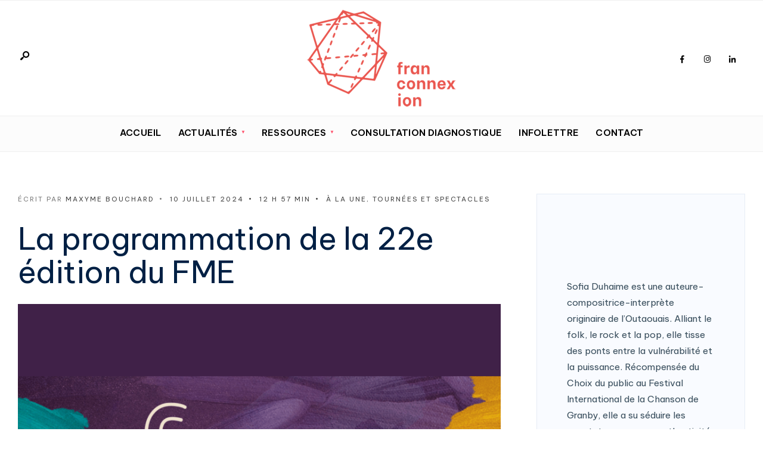

--- FILE ---
content_type: text/html; charset=UTF-8
request_url: https://franconnexion.info/la-programmation-de-la-22e-edition-du-fme/
body_size: 17375
content:
<!DOCTYPE html>
<html lang="fr-CA">
<head>
	<!-- Google Tag Manager -->
<script>(function(w,d,s,l,i){w[l]=w[l]||[];w[l].push({'gtm.start':
new Date().getTime(),event:'gtm.js'});var f=d.getElementsByTagName(s)[0],
j=d.createElement(s),dl=l!='dataLayer'?'&l='+l:'';j.async=true;j.src=
'https://www.googletagmanager.com/gtm.js?id='+i+dl;f.parentNode.insertBefore(j,f);
})(window,document,'script','dataLayer','GTM-T2FRK5B');</script>
<!-- End Google Tag Manager -->
	<meta charset="UTF-8">
<!-- Set the viewport width to device width for mobile -->
<meta name="viewport" content="width=device-width, initial-scale=1, maximum-scale=1" />
<meta name='robots' content='index, follow, max-image-preview:large, max-snippet:-1, max-video-preview:-1' />
	<style>img:is([sizes="auto" i], [sizes^="auto," i]) { contain-intrinsic-size: 3000px 1500px }</style>
	
	<!-- This site is optimized with the Yoast SEO plugin v21.9.1 - https://yoast.com/wordpress/plugins/seo/ -->
	<title>La programmation de la 22e édition du FME | franconnexion</title>
	<meta name="description" content="Le Festival de musique émergente (FME) vient de dévoiler sa programmation pour sa 22e édition qui aura lieu du 29 août au 1er septembre." />
	<link rel="canonical" href="https://franconnexion.info/la-programmation-de-la-22e-edition-du-fme/" />
	<meta property="og:locale" content="fr_CA" />
	<meta property="og:type" content="article" />
	<meta property="og:title" content="La programmation de la 22e édition du FME | franconnexion" />
	<meta property="og:description" content="Le Festival de musique émergente (FME) vient de dévoiler sa programmation pour sa 22e édition qui aura lieu du 29 août au 1er septembre." />
	<meta property="og:url" content="https://franconnexion.info/la-programmation-de-la-22e-edition-du-fme/" />
	<meta property="og:site_name" content="franconnexion.info" />
	<meta property="article:publisher" content="https://facebook.com/franconnexion.info" />
	<meta property="article:published_time" content="2024-07-10T16:57:50+00:00" />
	<meta property="article:modified_time" content="2024-07-10T13:58:41+00:00" />
	<meta property="og:image" content="https://franconnexion.info/wp-content/uploads/2024/07/Image-mise-en-avant-darticle-4-1024x717.png" />
	<meta property="og:image:width" content="1024" />
	<meta property="og:image:height" content="717" />
	<meta property="og:image:type" content="image/png" />
	<meta name="author" content="Maxyme Bouchard" />
	<meta name="twitter:card" content="summary_large_image" />
	<meta name="twitter:label1" content="Écrit par" />
	<meta name="twitter:data1" content="Maxyme Bouchard" />
	<meta name="twitter:label2" content="Estimation du temps de lecture" />
	<meta name="twitter:data2" content="1 minute" />
	<script type="application/ld+json" class="yoast-schema-graph">{"@context":"https://schema.org","@graph":[{"@type":"Article","@id":"https://franconnexion.info/la-programmation-de-la-22e-edition-du-fme/#article","isPartOf":{"@id":"https://franconnexion.info/la-programmation-de-la-22e-edition-du-fme/"},"author":{"name":"Maxyme Bouchard","@id":"https://franconnexion.info/#/schema/person/97d2ac63761989e3b42eeef75f17adc6"},"headline":"La programmation de la 22e édition du FME","datePublished":"2024-07-10T16:57:50+00:00","dateModified":"2024-07-10T13:58:41+00:00","mainEntityOfPage":{"@id":"https://franconnexion.info/la-programmation-de-la-22e-edition-du-fme/"},"wordCount":188,"commentCount":0,"publisher":{"@id":"https://franconnexion.info/#organization"},"image":{"@id":"https://franconnexion.info/la-programmation-de-la-22e-edition-du-fme/#primaryimage"},"thumbnailUrl":"https://franconnexion.info/wp-content/uploads/2024/07/Image-mise-en-avant-darticle-4.png","articleSection":["À la une","Tournées et spectacles"],"inLanguage":"fr-CA","potentialAction":[{"@type":"CommentAction","name":"Comment","target":["https://franconnexion.info/la-programmation-de-la-22e-edition-du-fme/#respond"]}]},{"@type":"WebPage","@id":"https://franconnexion.info/la-programmation-de-la-22e-edition-du-fme/","url":"https://franconnexion.info/la-programmation-de-la-22e-edition-du-fme/","name":"La programmation de la 22e édition du FME | franconnexion","isPartOf":{"@id":"https://franconnexion.info/#website"},"primaryImageOfPage":{"@id":"https://franconnexion.info/la-programmation-de-la-22e-edition-du-fme/#primaryimage"},"image":{"@id":"https://franconnexion.info/la-programmation-de-la-22e-edition-du-fme/#primaryimage"},"thumbnailUrl":"https://franconnexion.info/wp-content/uploads/2024/07/Image-mise-en-avant-darticle-4.png","datePublished":"2024-07-10T16:57:50+00:00","dateModified":"2024-07-10T13:58:41+00:00","description":"Le Festival de musique émergente (FME) vient de dévoiler sa programmation pour sa 22e édition qui aura lieu du 29 août au 1er septembre.","breadcrumb":{"@id":"https://franconnexion.info/la-programmation-de-la-22e-edition-du-fme/#breadcrumb"},"inLanguage":"fr-CA","potentialAction":[{"@type":"ReadAction","target":["https://franconnexion.info/la-programmation-de-la-22e-edition-du-fme/"]}]},{"@type":"ImageObject","inLanguage":"fr-CA","@id":"https://franconnexion.info/la-programmation-de-la-22e-edition-du-fme/#primaryimage","url":"https://franconnexion.info/wp-content/uploads/2024/07/Image-mise-en-avant-darticle-4.png","contentUrl":"https://franconnexion.info/wp-content/uploads/2024/07/Image-mise-en-avant-darticle-4.png","width":2000,"height":1400},{"@type":"BreadcrumbList","@id":"https://franconnexion.info/la-programmation-de-la-22e-edition-du-fme/#breadcrumb","itemListElement":[{"@type":"ListItem","position":1,"name":"Accueil","item":"https://franconnexion.info/"},{"@type":"ListItem","position":2,"name":"Thématiques","item":"https://franconnexion.info/thematiques/"},{"@type":"ListItem","position":3,"name":"La programmation de la 22e édition du FME"}]},{"@type":"WebSite","@id":"https://franconnexion.info/#website","url":"https://franconnexion.info/","name":"franconnexion.info","description":"Actualités et ressources pour l&#039;industrie musicale francophone au canada","publisher":{"@id":"https://franconnexion.info/#organization"},"potentialAction":[{"@type":"SearchAction","target":{"@type":"EntryPoint","urlTemplate":"https://franconnexion.info/?s={search_term_string}"},"query-input":"required name=search_term_string"}],"inLanguage":"fr-CA"},{"@type":"Organization","@id":"https://franconnexion.info/#organization","name":"Franconnexion.info","url":"https://franconnexion.info/","logo":{"@type":"ImageObject","inLanguage":"fr-CA","@id":"https://franconnexion.info/#/schema/logo/image/","url":"https://franconnexion.info/wp-content/uploads/2023/06/logo-franconnexion.info_.png","contentUrl":"https://franconnexion.info/wp-content/uploads/2023/06/logo-franconnexion.info_.png","width":1130,"height":650,"caption":"Franconnexion.info"},"image":{"@id":"https://franconnexion.info/#/schema/logo/image/"},"sameAs":["https://facebook.com/franconnexion.info"]},{"@type":"Person","@id":"https://franconnexion.info/#/schema/person/97d2ac63761989e3b42eeef75f17adc6","name":"Maxyme Bouchard","image":{"@type":"ImageObject","inLanguage":"fr-CA","@id":"https://franconnexion.info/#/schema/person/image/","url":"https://secure.gravatar.com/avatar/7819e8d479a68e6ac69012e1f8b54216?s=96&d=mm&r=g","contentUrl":"https://secure.gravatar.com/avatar/7819e8d479a68e6ac69012e1f8b54216?s=96&d=mm&r=g","caption":"Maxyme Bouchard"},"url":"https://franconnexion.info/author/contenufranconnexion-info/"}]}</script>
	<!-- / Yoast SEO plugin. -->


<link rel='dns-prefetch' href='//fonts.googleapis.com' />
<link rel='preconnect' href='https://fonts.gstatic.com' crossorigin />
<link rel="alternate" type="application/rss+xml" title="franconnexion.info &raquo; Flux" href="https://franconnexion.info/feed/" />
<link rel="alternate" type="application/rss+xml" title="franconnexion.info &raquo; Flux des commentaires" href="https://franconnexion.info/comments/feed/" />
<link rel="alternate" type="application/rss+xml" title="franconnexion.info &raquo; La programmation de la 22e édition du FME Flux des commentaires" href="https://franconnexion.info/la-programmation-de-la-22e-edition-du-fme/feed/" />
<script type="text/javascript">
/* <![CDATA[ */
window._wpemojiSettings = {"baseUrl":"https:\/\/s.w.org\/images\/core\/emoji\/15.0.3\/72x72\/","ext":".png","svgUrl":"https:\/\/s.w.org\/images\/core\/emoji\/15.0.3\/svg\/","svgExt":".svg","source":{"concatemoji":"https:\/\/franconnexion.info\/wp-includes\/js\/wp-emoji-release.min.js?ver=6.7.4"}};
/*! This file is auto-generated */
!function(i,n){var o,s,e;function c(e){try{var t={supportTests:e,timestamp:(new Date).valueOf()};sessionStorage.setItem(o,JSON.stringify(t))}catch(e){}}function p(e,t,n){e.clearRect(0,0,e.canvas.width,e.canvas.height),e.fillText(t,0,0);var t=new Uint32Array(e.getImageData(0,0,e.canvas.width,e.canvas.height).data),r=(e.clearRect(0,0,e.canvas.width,e.canvas.height),e.fillText(n,0,0),new Uint32Array(e.getImageData(0,0,e.canvas.width,e.canvas.height).data));return t.every(function(e,t){return e===r[t]})}function u(e,t,n){switch(t){case"flag":return n(e,"\ud83c\udff3\ufe0f\u200d\u26a7\ufe0f","\ud83c\udff3\ufe0f\u200b\u26a7\ufe0f")?!1:!n(e,"\ud83c\uddfa\ud83c\uddf3","\ud83c\uddfa\u200b\ud83c\uddf3")&&!n(e,"\ud83c\udff4\udb40\udc67\udb40\udc62\udb40\udc65\udb40\udc6e\udb40\udc67\udb40\udc7f","\ud83c\udff4\u200b\udb40\udc67\u200b\udb40\udc62\u200b\udb40\udc65\u200b\udb40\udc6e\u200b\udb40\udc67\u200b\udb40\udc7f");case"emoji":return!n(e,"\ud83d\udc26\u200d\u2b1b","\ud83d\udc26\u200b\u2b1b")}return!1}function f(e,t,n){var r="undefined"!=typeof WorkerGlobalScope&&self instanceof WorkerGlobalScope?new OffscreenCanvas(300,150):i.createElement("canvas"),a=r.getContext("2d",{willReadFrequently:!0}),o=(a.textBaseline="top",a.font="600 32px Arial",{});return e.forEach(function(e){o[e]=t(a,e,n)}),o}function t(e){var t=i.createElement("script");t.src=e,t.defer=!0,i.head.appendChild(t)}"undefined"!=typeof Promise&&(o="wpEmojiSettingsSupports",s=["flag","emoji"],n.supports={everything:!0,everythingExceptFlag:!0},e=new Promise(function(e){i.addEventListener("DOMContentLoaded",e,{once:!0})}),new Promise(function(t){var n=function(){try{var e=JSON.parse(sessionStorage.getItem(o));if("object"==typeof e&&"number"==typeof e.timestamp&&(new Date).valueOf()<e.timestamp+604800&&"object"==typeof e.supportTests)return e.supportTests}catch(e){}return null}();if(!n){if("undefined"!=typeof Worker&&"undefined"!=typeof OffscreenCanvas&&"undefined"!=typeof URL&&URL.createObjectURL&&"undefined"!=typeof Blob)try{var e="postMessage("+f.toString()+"("+[JSON.stringify(s),u.toString(),p.toString()].join(",")+"));",r=new Blob([e],{type:"text/javascript"}),a=new Worker(URL.createObjectURL(r),{name:"wpTestEmojiSupports"});return void(a.onmessage=function(e){c(n=e.data),a.terminate(),t(n)})}catch(e){}c(n=f(s,u,p))}t(n)}).then(function(e){for(var t in e)n.supports[t]=e[t],n.supports.everything=n.supports.everything&&n.supports[t],"flag"!==t&&(n.supports.everythingExceptFlag=n.supports.everythingExceptFlag&&n.supports[t]);n.supports.everythingExceptFlag=n.supports.everythingExceptFlag&&!n.supports.flag,n.DOMReady=!1,n.readyCallback=function(){n.DOMReady=!0}}).then(function(){return e}).then(function(){var e;n.supports.everything||(n.readyCallback(),(e=n.source||{}).concatemoji?t(e.concatemoji):e.wpemoji&&e.twemoji&&(t(e.twemoji),t(e.wpemoji)))}))}((window,document),window._wpemojiSettings);
/* ]]> */
</script>
<style id='cf-frontend-style-inline-css' type='text/css'>
@font-face {
	font-family: 'Brandon Bold';
	font-weight: 400;
	font-display: auto;
	src: url('http://localhost:8888/wp-content/uploads/2019/10/Brandon_bld.otf') format('OpenType');
}
@font-face {
	font-family: 'Brandon Bold';
	font-weight: 400;
	font-display: auto;
	src: url('http://localhost:8888/wp-content/uploads/2019/10/Brandon_bld.otf') format('OpenType');
}
@font-face {
	font-family: 'BeVietnam Regular';
	font-weight: 400;
	font-display: auto;
	src: url('https://franconnexion.info/wp-content/uploads/2020/08/BeVietnam-Regular.ttf') format('truetype');
}
@font-face {
	font-family: 'BeVietnam Regular';
	font-weight: 400;
	font-display: auto;
	src: url('https://franconnexion.info/wp-content/uploads/2020/08/BeVietnam-Regular.ttf') format('truetype');
}
@font-face {
	font-family: 'BeVietnam Bold';
	font-weight: 400;
	font-display: auto;
	src: url('https://franconnexion.info/wp-content/uploads/2020/08/BeVietnam-Bold.ttf') format('truetype');
}
@font-face {
	font-family: 'BeVietnam Bold';
	font-weight: 400;
	font-display: auto;
	src: url('https://franconnexion.info/wp-content/uploads/2020/08/BeVietnam-Bold.ttf') format('truetype');
}
</style>
<style id='wp-emoji-styles-inline-css' type='text/css'>

	img.wp-smiley, img.emoji {
		display: inline !important;
		border: none !important;
		box-shadow: none !important;
		height: 1em !important;
		width: 1em !important;
		margin: 0 0.07em !important;
		vertical-align: -0.1em !important;
		background: none !important;
		padding: 0 !important;
	}
</style>
<link rel='stylesheet' id='wp-block-library-css' href='https://franconnexion.info/wp-includes/css/dist/block-library/style.min.css?ver=6.7.4' type='text/css' media='all' />
<style id='wp-block-library-theme-inline-css' type='text/css'>
.wp-block-audio :where(figcaption){color:#555;font-size:13px;text-align:center}.is-dark-theme .wp-block-audio :where(figcaption){color:#ffffffa6}.wp-block-audio{margin:0 0 1em}.wp-block-code{border:1px solid #ccc;border-radius:4px;font-family:Menlo,Consolas,monaco,monospace;padding:.8em 1em}.wp-block-embed :where(figcaption){color:#555;font-size:13px;text-align:center}.is-dark-theme .wp-block-embed :where(figcaption){color:#ffffffa6}.wp-block-embed{margin:0 0 1em}.blocks-gallery-caption{color:#555;font-size:13px;text-align:center}.is-dark-theme .blocks-gallery-caption{color:#ffffffa6}:root :where(.wp-block-image figcaption){color:#555;font-size:13px;text-align:center}.is-dark-theme :root :where(.wp-block-image figcaption){color:#ffffffa6}.wp-block-image{margin:0 0 1em}.wp-block-pullquote{border-bottom:4px solid;border-top:4px solid;color:currentColor;margin-bottom:1.75em}.wp-block-pullquote cite,.wp-block-pullquote footer,.wp-block-pullquote__citation{color:currentColor;font-size:.8125em;font-style:normal;text-transform:uppercase}.wp-block-quote{border-left:.25em solid;margin:0 0 1.75em;padding-left:1em}.wp-block-quote cite,.wp-block-quote footer{color:currentColor;font-size:.8125em;font-style:normal;position:relative}.wp-block-quote:where(.has-text-align-right){border-left:none;border-right:.25em solid;padding-left:0;padding-right:1em}.wp-block-quote:where(.has-text-align-center){border:none;padding-left:0}.wp-block-quote.is-large,.wp-block-quote.is-style-large,.wp-block-quote:where(.is-style-plain){border:none}.wp-block-search .wp-block-search__label{font-weight:700}.wp-block-search__button{border:1px solid #ccc;padding:.375em .625em}:where(.wp-block-group.has-background){padding:1.25em 2.375em}.wp-block-separator.has-css-opacity{opacity:.4}.wp-block-separator{border:none;border-bottom:2px solid;margin-left:auto;margin-right:auto}.wp-block-separator.has-alpha-channel-opacity{opacity:1}.wp-block-separator:not(.is-style-wide):not(.is-style-dots){width:100px}.wp-block-separator.has-background:not(.is-style-dots){border-bottom:none;height:1px}.wp-block-separator.has-background:not(.is-style-wide):not(.is-style-dots){height:2px}.wp-block-table{margin:0 0 1em}.wp-block-table td,.wp-block-table th{word-break:normal}.wp-block-table :where(figcaption){color:#555;font-size:13px;text-align:center}.is-dark-theme .wp-block-table :where(figcaption){color:#ffffffa6}.wp-block-video :where(figcaption){color:#555;font-size:13px;text-align:center}.is-dark-theme .wp-block-video :where(figcaption){color:#ffffffa6}.wp-block-video{margin:0 0 1em}:root :where(.wp-block-template-part.has-background){margin-bottom:0;margin-top:0;padding:1.25em 2.375em}
</style>
<style id='classic-theme-styles-inline-css' type='text/css'>
/*! This file is auto-generated */
.wp-block-button__link{color:#fff;background-color:#32373c;border-radius:9999px;box-shadow:none;text-decoration:none;padding:calc(.667em + 2px) calc(1.333em + 2px);font-size:1.125em}.wp-block-file__button{background:#32373c;color:#fff;text-decoration:none}
</style>
<style id='global-styles-inline-css' type='text/css'>
:root{--wp--preset--aspect-ratio--square: 1;--wp--preset--aspect-ratio--4-3: 4/3;--wp--preset--aspect-ratio--3-4: 3/4;--wp--preset--aspect-ratio--3-2: 3/2;--wp--preset--aspect-ratio--2-3: 2/3;--wp--preset--aspect-ratio--16-9: 16/9;--wp--preset--aspect-ratio--9-16: 9/16;--wp--preset--color--black: #000000;--wp--preset--color--cyan-bluish-gray: #abb8c3;--wp--preset--color--white: #ffffff;--wp--preset--color--pale-pink: #f78da7;--wp--preset--color--vivid-red: #cf2e2e;--wp--preset--color--luminous-vivid-orange: #ff6900;--wp--preset--color--luminous-vivid-amber: #fcb900;--wp--preset--color--light-green-cyan: #7bdcb5;--wp--preset--color--vivid-green-cyan: #00d084;--wp--preset--color--pale-cyan-blue: #8ed1fc;--wp--preset--color--vivid-cyan-blue: #0693e3;--wp--preset--color--vivid-purple: #9b51e0;--wp--preset--gradient--vivid-cyan-blue-to-vivid-purple: linear-gradient(135deg,rgba(6,147,227,1) 0%,rgb(155,81,224) 100%);--wp--preset--gradient--light-green-cyan-to-vivid-green-cyan: linear-gradient(135deg,rgb(122,220,180) 0%,rgb(0,208,130) 100%);--wp--preset--gradient--luminous-vivid-amber-to-luminous-vivid-orange: linear-gradient(135deg,rgba(252,185,0,1) 0%,rgba(255,105,0,1) 100%);--wp--preset--gradient--luminous-vivid-orange-to-vivid-red: linear-gradient(135deg,rgba(255,105,0,1) 0%,rgb(207,46,46) 100%);--wp--preset--gradient--very-light-gray-to-cyan-bluish-gray: linear-gradient(135deg,rgb(238,238,238) 0%,rgb(169,184,195) 100%);--wp--preset--gradient--cool-to-warm-spectrum: linear-gradient(135deg,rgb(74,234,220) 0%,rgb(151,120,209) 20%,rgb(207,42,186) 40%,rgb(238,44,130) 60%,rgb(251,105,98) 80%,rgb(254,248,76) 100%);--wp--preset--gradient--blush-light-purple: linear-gradient(135deg,rgb(255,206,236) 0%,rgb(152,150,240) 100%);--wp--preset--gradient--blush-bordeaux: linear-gradient(135deg,rgb(254,205,165) 0%,rgb(254,45,45) 50%,rgb(107,0,62) 100%);--wp--preset--gradient--luminous-dusk: linear-gradient(135deg,rgb(255,203,112) 0%,rgb(199,81,192) 50%,rgb(65,88,208) 100%);--wp--preset--gradient--pale-ocean: linear-gradient(135deg,rgb(255,245,203) 0%,rgb(182,227,212) 50%,rgb(51,167,181) 100%);--wp--preset--gradient--electric-grass: linear-gradient(135deg,rgb(202,248,128) 0%,rgb(113,206,126) 100%);--wp--preset--gradient--midnight: linear-gradient(135deg,rgb(2,3,129) 0%,rgb(40,116,252) 100%);--wp--preset--font-size--small: 13px;--wp--preset--font-size--medium: 20px;--wp--preset--font-size--large: 36px;--wp--preset--font-size--x-large: 42px;--wp--preset--spacing--20: 0.44rem;--wp--preset--spacing--30: 0.67rem;--wp--preset--spacing--40: 1rem;--wp--preset--spacing--50: 1.5rem;--wp--preset--spacing--60: 2.25rem;--wp--preset--spacing--70: 3.38rem;--wp--preset--spacing--80: 5.06rem;--wp--preset--shadow--natural: 6px 6px 9px rgba(0, 0, 0, 0.2);--wp--preset--shadow--deep: 12px 12px 50px rgba(0, 0, 0, 0.4);--wp--preset--shadow--sharp: 6px 6px 0px rgba(0, 0, 0, 0.2);--wp--preset--shadow--outlined: 6px 6px 0px -3px rgba(255, 255, 255, 1), 6px 6px rgba(0, 0, 0, 1);--wp--preset--shadow--crisp: 6px 6px 0px rgba(0, 0, 0, 1);}:where(.is-layout-flex){gap: 0.5em;}:where(.is-layout-grid){gap: 0.5em;}body .is-layout-flex{display: flex;}.is-layout-flex{flex-wrap: wrap;align-items: center;}.is-layout-flex > :is(*, div){margin: 0;}body .is-layout-grid{display: grid;}.is-layout-grid > :is(*, div){margin: 0;}:where(.wp-block-columns.is-layout-flex){gap: 2em;}:where(.wp-block-columns.is-layout-grid){gap: 2em;}:where(.wp-block-post-template.is-layout-flex){gap: 1.25em;}:where(.wp-block-post-template.is-layout-grid){gap: 1.25em;}.has-black-color{color: var(--wp--preset--color--black) !important;}.has-cyan-bluish-gray-color{color: var(--wp--preset--color--cyan-bluish-gray) !important;}.has-white-color{color: var(--wp--preset--color--white) !important;}.has-pale-pink-color{color: var(--wp--preset--color--pale-pink) !important;}.has-vivid-red-color{color: var(--wp--preset--color--vivid-red) !important;}.has-luminous-vivid-orange-color{color: var(--wp--preset--color--luminous-vivid-orange) !important;}.has-luminous-vivid-amber-color{color: var(--wp--preset--color--luminous-vivid-amber) !important;}.has-light-green-cyan-color{color: var(--wp--preset--color--light-green-cyan) !important;}.has-vivid-green-cyan-color{color: var(--wp--preset--color--vivid-green-cyan) !important;}.has-pale-cyan-blue-color{color: var(--wp--preset--color--pale-cyan-blue) !important;}.has-vivid-cyan-blue-color{color: var(--wp--preset--color--vivid-cyan-blue) !important;}.has-vivid-purple-color{color: var(--wp--preset--color--vivid-purple) !important;}.has-black-background-color{background-color: var(--wp--preset--color--black) !important;}.has-cyan-bluish-gray-background-color{background-color: var(--wp--preset--color--cyan-bluish-gray) !important;}.has-white-background-color{background-color: var(--wp--preset--color--white) !important;}.has-pale-pink-background-color{background-color: var(--wp--preset--color--pale-pink) !important;}.has-vivid-red-background-color{background-color: var(--wp--preset--color--vivid-red) !important;}.has-luminous-vivid-orange-background-color{background-color: var(--wp--preset--color--luminous-vivid-orange) !important;}.has-luminous-vivid-amber-background-color{background-color: var(--wp--preset--color--luminous-vivid-amber) !important;}.has-light-green-cyan-background-color{background-color: var(--wp--preset--color--light-green-cyan) !important;}.has-vivid-green-cyan-background-color{background-color: var(--wp--preset--color--vivid-green-cyan) !important;}.has-pale-cyan-blue-background-color{background-color: var(--wp--preset--color--pale-cyan-blue) !important;}.has-vivid-cyan-blue-background-color{background-color: var(--wp--preset--color--vivid-cyan-blue) !important;}.has-vivid-purple-background-color{background-color: var(--wp--preset--color--vivid-purple) !important;}.has-black-border-color{border-color: var(--wp--preset--color--black) !important;}.has-cyan-bluish-gray-border-color{border-color: var(--wp--preset--color--cyan-bluish-gray) !important;}.has-white-border-color{border-color: var(--wp--preset--color--white) !important;}.has-pale-pink-border-color{border-color: var(--wp--preset--color--pale-pink) !important;}.has-vivid-red-border-color{border-color: var(--wp--preset--color--vivid-red) !important;}.has-luminous-vivid-orange-border-color{border-color: var(--wp--preset--color--luminous-vivid-orange) !important;}.has-luminous-vivid-amber-border-color{border-color: var(--wp--preset--color--luminous-vivid-amber) !important;}.has-light-green-cyan-border-color{border-color: var(--wp--preset--color--light-green-cyan) !important;}.has-vivid-green-cyan-border-color{border-color: var(--wp--preset--color--vivid-green-cyan) !important;}.has-pale-cyan-blue-border-color{border-color: var(--wp--preset--color--pale-cyan-blue) !important;}.has-vivid-cyan-blue-border-color{border-color: var(--wp--preset--color--vivid-cyan-blue) !important;}.has-vivid-purple-border-color{border-color: var(--wp--preset--color--vivid-purple) !important;}.has-vivid-cyan-blue-to-vivid-purple-gradient-background{background: var(--wp--preset--gradient--vivid-cyan-blue-to-vivid-purple) !important;}.has-light-green-cyan-to-vivid-green-cyan-gradient-background{background: var(--wp--preset--gradient--light-green-cyan-to-vivid-green-cyan) !important;}.has-luminous-vivid-amber-to-luminous-vivid-orange-gradient-background{background: var(--wp--preset--gradient--luminous-vivid-amber-to-luminous-vivid-orange) !important;}.has-luminous-vivid-orange-to-vivid-red-gradient-background{background: var(--wp--preset--gradient--luminous-vivid-orange-to-vivid-red) !important;}.has-very-light-gray-to-cyan-bluish-gray-gradient-background{background: var(--wp--preset--gradient--very-light-gray-to-cyan-bluish-gray) !important;}.has-cool-to-warm-spectrum-gradient-background{background: var(--wp--preset--gradient--cool-to-warm-spectrum) !important;}.has-blush-light-purple-gradient-background{background: var(--wp--preset--gradient--blush-light-purple) !important;}.has-blush-bordeaux-gradient-background{background: var(--wp--preset--gradient--blush-bordeaux) !important;}.has-luminous-dusk-gradient-background{background: var(--wp--preset--gradient--luminous-dusk) !important;}.has-pale-ocean-gradient-background{background: var(--wp--preset--gradient--pale-ocean) !important;}.has-electric-grass-gradient-background{background: var(--wp--preset--gradient--electric-grass) !important;}.has-midnight-gradient-background{background: var(--wp--preset--gradient--midnight) !important;}.has-small-font-size{font-size: var(--wp--preset--font-size--small) !important;}.has-medium-font-size{font-size: var(--wp--preset--font-size--medium) !important;}.has-large-font-size{font-size: var(--wp--preset--font-size--large) !important;}.has-x-large-font-size{font-size: var(--wp--preset--font-size--x-large) !important;}
:where(.wp-block-post-template.is-layout-flex){gap: 1.25em;}:where(.wp-block-post-template.is-layout-grid){gap: 1.25em;}
:where(.wp-block-columns.is-layout-flex){gap: 2em;}:where(.wp-block-columns.is-layout-grid){gap: 2em;}
:root :where(.wp-block-pullquote){font-size: 1.5em;line-height: 1.6;}
</style>
<link rel='stylesheet' id='redux-extendify-styles-css' href='https://franconnexion.info/wp-content/plugins/redux-framework/redux-core/assets/css/extendify-utilities.css?ver=4.4.11' type='text/css' media='all' />
<link rel='stylesheet' id='contact-form-7-css' href='https://franconnexion.info/wp-content/plugins/contact-form-7/includes/css/styles.css?ver=6.1.4' type='text/css' media='all' />
<link rel='stylesheet' id='rs-plugin-settings-css' href='https://franconnexion.info/wp-content/plugins/revslider/public/assets/css/rs6.css?ver=6.1.3' type='text/css' media='all' />
<style id='rs-plugin-settings-inline-css' type='text/css'>
#rs-demo-id {}
</style>
<link rel='stylesheet' id='gutenverse-style-css' href='https://franconnexion.info/wp-content/themes/gutenverse/style.css?ver=6.7.4' type='text/css' media='all' />
<link rel='stylesheet' id='gutenverse-addons-css' href='https://franconnexion.info/wp-content/themes/gutenverse/styles/gutenverse-addons.css?ver=6.7.4' type='text/css' media='all' />
<link rel='stylesheet' id='fontawesome-css' href='https://franconnexion.info/wp-content/themes/gutenverse/styles/fontawesome.css?ver=6.7.4' type='text/css' media='all' />
<link rel='stylesheet' id='gutenverse-mobile-css' href='https://franconnexion.info/wp-content/themes/gutenverse/style-mobile.css?ver=6.7.4' type='text/css' media='all' />
<link rel="preload" as="style" href="https://fonts.googleapis.com/css?family=Be%20Vietnam%20Pro:100,200,300,400,500,600,700,800,900,100italic,200italic,300italic,400italic,500italic,600italic,700italic,800italic,900italic&#038;display=swap&#038;ver=1767798834" /><link rel="stylesheet" href="https://fonts.googleapis.com/css?family=Be%20Vietnam%20Pro:100,200,300,400,500,600,700,800,900,100italic,200italic,300italic,400italic,500italic,600italic,700italic,800italic,900italic&#038;display=swap&#038;ver=1767798834" media="print" onload="this.media='all'"><noscript><link rel="stylesheet" href="https://fonts.googleapis.com/css?family=Be%20Vietnam%20Pro:100,200,300,400,500,600,700,800,900,100italic,200italic,300italic,400italic,500italic,600italic,700italic,800italic,900italic&#038;display=swap&#038;ver=1767798834" /></noscript><link rel='stylesheet' id='sib-front-css-css' href='https://franconnexion.info/wp-content/plugins/mailin/css/mailin-front.css?ver=6.7.4' type='text/css' media='all' />
<script type="text/javascript" src="https://franconnexion.info/wp-includes/js/jquery/jquery.min.js?ver=3.7.1" id="jquery-core-js"></script>
<script type="text/javascript" src="https://franconnexion.info/wp-includes/js/jquery/jquery-migrate.min.js?ver=3.4.1" id="jquery-migrate-js"></script>
<script type="text/javascript" src="https://franconnexion.info/wp-content/plugins/revslider/public/assets/js/revolution.tools.min.js?ver=6.0" id="tp-tools-js"></script>
<script type="text/javascript" src="https://franconnexion.info/wp-content/plugins/revslider/public/assets/js/rs6.min.js?ver=6.1.3" id="revmin-js"></script>
<script type="text/javascript" id="sib-front-js-js-extra">
/* <![CDATA[ */
var sibErrMsg = {"invalidMail":"Please fill out valid email address","requiredField":"Please fill out required fields","invalidDateFormat":"Please fill out valid date format","invalidSMSFormat":"Please fill out valid phone number"};
var ajax_sib_front_object = {"ajax_url":"https:\/\/franconnexion.info\/wp-admin\/admin-ajax.php","ajax_nonce":"b170dee255","flag_url":"https:\/\/franconnexion.info\/wp-content\/plugins\/mailin\/img\/flags\/"};
/* ]]> */
</script>
<script type="text/javascript" src="https://franconnexion.info/wp-content/plugins/mailin/js/mailin-front.js?ver=1761921995" id="sib-front-js-js"></script>
<link rel="https://api.w.org/" href="https://franconnexion.info/wp-json/" /><link rel="alternate" title="JSON" type="application/json" href="https://franconnexion.info/wp-json/wp/v2/posts/24279" /><link rel="EditURI" type="application/rsd+xml" title="RSD" href="https://franconnexion.info/xmlrpc.php?rsd" />
<meta name="generator" content="WordPress 6.7.4" />
<link rel='shortlink' href='https://franconnexion.info/?p=24279' />
<link rel="alternate" title="oEmbed (JSON)" type="application/json+oembed" href="https://franconnexion.info/wp-json/oembed/1.0/embed?url=https%3A%2F%2Ffranconnexion.info%2Fla-programmation-de-la-22e-edition-du-fme%2F" />
<link rel="alternate" title="oEmbed (XML)" type="text/xml+oembed" href="https://franconnexion.info/wp-json/oembed/1.0/embed?url=https%3A%2F%2Ffranconnexion.info%2Fla-programmation-de-la-22e-edition-du-fme%2F&#038;format=xml" />
<meta name="generator" content="Redux 4.4.11" /><!-- Google Tag Manager -->
<script>(function(w,d,s,l,i){w[l]=w[l]||[];w[l].push({'gtm.start':
new Date().getTime(),event:'gtm.js'});var f=d.getElementsByTagName(s)[0],
j=d.createElement(s),dl=l!='dataLayer'?'&l='+l:'';j.async=true;j.src=
'https://www.googletagmanager.com/gtm.js?id='+i+dl;f.parentNode.insertBefore(j,f);
})(window,document,'script','dataLayer','GTM-T2FRK5B');</script>
<!-- End Google Tag Manager -->
<meta name="facebook-domain-verification" content="mexyzefoll0vxj1mcgcgd90lywt69b" /><link rel="pingback" href="https://franconnexion.info/xmlrpc.php"><meta name="generator" content="Elementor 3.34.1; features: additional_custom_breakpoints; settings: css_print_method-external, google_font-enabled, font_display-auto">

<!-- Meta Pixel Code -->
<script type='text/javascript'>
!function(f,b,e,v,n,t,s){if(f.fbq)return;n=f.fbq=function(){n.callMethod?
n.callMethod.apply(n,arguments):n.queue.push(arguments)};if(!f._fbq)f._fbq=n;
n.push=n;n.loaded=!0;n.version='2.0';n.queue=[];t=b.createElement(e);t.async=!0;
t.src=v;s=b.getElementsByTagName(e)[0];s.parentNode.insertBefore(t,s)}(window,
document,'script','https://connect.facebook.net/en_US/fbevents.js?v=next');
</script>
<!-- End Meta Pixel Code -->

      <script type='text/javascript'>
        var url = window.location.origin + '?ob=open-bridge';
        fbq('set', 'openbridge', '1080923512404143', url);
      </script>
    <script type='text/javascript'>fbq('init', '1080923512404143', {}, {
    "agent": "wordpress-6.7.4-3.0.16"
})</script><script type='text/javascript'>
    fbq('track', 'PageView', []);
  </script>
<!-- Meta Pixel Code -->
<noscript>
<img height="1" width="1" style="display:none" alt="fbpx"
src="https://www.facebook.com/tr?id=1080923512404143&ev=PageView&noscript=1" />
</noscript>
<!-- End Meta Pixel Code -->
			<style>
				.e-con.e-parent:nth-of-type(n+4):not(.e-lazyloaded):not(.e-no-lazyload),
				.e-con.e-parent:nth-of-type(n+4):not(.e-lazyloaded):not(.e-no-lazyload) * {
					background-image: none !important;
				}
				@media screen and (max-height: 1024px) {
					.e-con.e-parent:nth-of-type(n+3):not(.e-lazyloaded):not(.e-no-lazyload),
					.e-con.e-parent:nth-of-type(n+3):not(.e-lazyloaded):not(.e-no-lazyload) * {
						background-image: none !important;
					}
				}
				@media screen and (max-height: 640px) {
					.e-con.e-parent:nth-of-type(n+2):not(.e-lazyloaded):not(.e-no-lazyload),
					.e-con.e-parent:nth-of-type(n+2):not(.e-lazyloaded):not(.e-no-lazyload) * {
						background-image: none !important;
					}
				}
			</style>
			<meta name="generator" content="Powered by Slider Revolution 6.1.3 - responsive, Mobile-Friendly Slider Plugin for WordPress with comfortable drag and drop interface." />
<link rel="icon" href="https://franconnexion.info/wp-content/uploads/2022/12/cropped-Sans_titre__512___512_px___1_-removebg-preview-32x32.png" sizes="32x32" />
<link rel="icon" href="https://franconnexion.info/wp-content/uploads/2022/12/cropped-Sans_titre__512___512_px___1_-removebg-preview-192x192.png" sizes="192x192" />
<link rel="apple-touch-icon" href="https://franconnexion.info/wp-content/uploads/2022/12/cropped-Sans_titre__512___512_px___1_-removebg-preview-180x180.png" />
<meta name="msapplication-TileImage" content="https://franconnexion.info/wp-content/uploads/2022/12/cropped-Sans_titre__512___512_px___1_-removebg-preview-270x270.png" />
<script type="text/javascript">function setREVStartSize(t){try{var h,e=document.getElementById(t.c).parentNode.offsetWidth;if(e=0===e||isNaN(e)?window.innerWidth:e,t.tabw=void 0===t.tabw?0:parseInt(t.tabw),t.thumbw=void 0===t.thumbw?0:parseInt(t.thumbw),t.tabh=void 0===t.tabh?0:parseInt(t.tabh),t.thumbh=void 0===t.thumbh?0:parseInt(t.thumbh),t.tabhide=void 0===t.tabhide?0:parseInt(t.tabhide),t.thumbhide=void 0===t.thumbhide?0:parseInt(t.thumbhide),t.mh=void 0===t.mh||""==t.mh||"auto"===t.mh?0:parseInt(t.mh,0),"fullscreen"===t.layout||"fullscreen"===t.l)h=Math.max(t.mh,window.innerHeight);else{for(var i in t.gw=Array.isArray(t.gw)?t.gw:[t.gw],t.rl)void 0!==t.gw[i]&&0!==t.gw[i]||(t.gw[i]=t.gw[i-1]);for(var i in t.gh=void 0===t.el||""===t.el||Array.isArray(t.el)&&0==t.el.length?t.gh:t.el,t.gh=Array.isArray(t.gh)?t.gh:[t.gh],t.rl)void 0!==t.gh[i]&&0!==t.gh[i]||(t.gh[i]=t.gh[i-1]);var r,a=new Array(t.rl.length),n=0;for(var i in t.tabw=t.tabhide>=e?0:t.tabw,t.thumbw=t.thumbhide>=e?0:t.thumbw,t.tabh=t.tabhide>=e?0:t.tabh,t.thumbh=t.thumbhide>=e?0:t.thumbh,t.rl)a[i]=t.rl[i]<window.innerWidth?0:t.rl[i];for(var i in r=a[0],a)r>a[i]&&0<a[i]&&(r=a[i],n=i);var d=e>t.gw[n]+t.tabw+t.thumbw?1:(e-(t.tabw+t.thumbw))/t.gw[n];h=t.gh[n]*d+(t.tabh+t.thumbh)}void 0===window.rs_init_css&&(window.rs_init_css=document.head.appendChild(document.createElement("style"))),document.getElementById(t.c).height=h,window.rs_init_css.innerHTML+="#"+t.c+"_wrapper { height: "+h+"px }"}catch(t){console.log("Failure at Presize of Slider:"+t)}};</script>
		<style type="text/css" id="wp-custom-css">
			
/* Three image containers (use 25% for four, and 50% for two, etc) */
.column {
  float: left;
  width: 20%;
  padding: 5px;
}

/* Clear floats after image containers */
.row::after {
  content: "";
  clear: both;
  display: table;
}		</style>
		<style id="themnific_redux-dynamic-css" title="dynamic-css" class="redux-options-output">body,input,button,textarea{font-family:"Be Vietnam Pro",Arial, Helvetica, sans-serif;font-weight:400;font-style:normal;color:#0a0a0a;font-size:17px;}.wrapper_inn,.postbar,.item_small.has-post-thumbnail .item_inn{background-color:#fff;}.ghost,.sidebar_item,#respond textarea,#respond input{background-color:#f9fbff;}a:not(.wp-block-button__link){color:#2d4044;}a:not(.wp-block-button__link):hover{color:#ff4f69;}a:not(.wp-block-button__link):active{color:#000;}.entry p a,.site-title a,.entry ol a,.entry ul a{color:#ea5750;}.entry p a,.entry ol a,.entry ul a{border-color:#ea5750;}.entry p a:hover,.site-title a:hover,.entry ol li>a:hover,.entry ul li>a:hover{background-color:#dce2ea;}.p-border,.sidebar_item,.sidebar_item  h5,.sidebar_item li,.sidebar_item ul.menu li,.block_title:after,.meta,.tagcloud a,.page-numbers,input,textarea,select,.page-link span,.post-pagination>p a{border-color:#e6ecf5;}#sidebar{color:#3b505e;}.widgetable a{color:#2d4044;}#header{background-color:#fff;}#header h1 a{color:#000;}.header_row{border-color:#efefef;}.will_stick{background-color:#fcfcfc;}.nav>li>a,.top_nav .searchform input.s{font-family:"Be Vietnam Pro";font-weight:600;font-style:normal;color:#000000;font-size:15px;}.nav>li.current-menu-item>a,.nav>li>a:hover,.menu-item-has-children>a:after{color:#ff4f69;}#header ul.social-menu li a,.head_extend a{color:#000000;}.nav li ul{background-color:#e7ecf5;}.nav>li>ul:after{border-bottom-color:#e7ecf5;}.nav ul li>a{font-family:"Be Vietnam Pro";font-weight:normal;font-style:normal;color:#071e30;font-size:12px;}.nav li ul li>a:hover{color:#6b7391;}.show-menu,#main-nav>li.special>a{background-color:#e8ecf2;}.nav a i{color:#e8ecf2;}#header .show-menu,#main-nav>li.special>a{color:#6b7391;}#titles{width:250px;}#titles,.header_fix{margin-top:15px;margin-bottom:15px;}#main-nav,.head_extend,#header ul.social-menu{margin-top:5px;margin-bottom:5px;}#footer,#footer .searchform input.s{background-color:#ffffff;}.mailchimp_section,.footer_icons{background-color:#ffffff;}#footer,#footer a,#footer h2,#footer h3,#footer h4,#footer h5,#footer .meta,#footer .meta a,#footer ul.social-menu a span,#footer .searchform input.s,.bottom-menu li a{color:#000000;}#footer a:hover{color:#ff4f69;}#footer,#footer h5.widget,#footer .sidebar_item li,#copyright,#footer .tagcloud a,#footer .tp_recent_tweets ul li,#footer .p-border,#footer .searchform input.s,#footer input,.footer-icons ul.social-menu a,.footer_text{border-color:#d7dfed;}#header h1{font-family:"Be Vietnam Pro",Arial, Helvetica, sans-serif;font-weight:normal;font-style:normal;color:#002044;font-size:24px;}h1.entry-title,h2 .maintitle,h2.maintitle,.item_mag3_big h2.posttitle,.blogger .item_big h2,.block_title h2{font-family:"Be Vietnam Pro",Arial, Helvetica, sans-serif;font-weight:normal;font-style:normal;color:#002044;font-size:50px;}h2.posttitle,.format-quote p.teaser{font-family:"Be Vietnam Pro",'Arial Black', Gadget, sans-serif;font-weight:normal;font-style:normal;color:#002044;font-size:24px;}.show-menu,.tab-post h4,.tptn_title,.nav-previous a,.post-pagination,.tmnf_events_widget a,.post_nav_text,.item_mag3 h2{font-family:"Be Vietnam Pro",'Arial Black', Gadget, sans-serif;font-weight:700;font-style:normal;color:#002044;font-size:17px;}.tptn_posts_widget li::before,cite,.menuClose span,.icon_extend,ul.social-menu a span,a.mainbutton,.owl-nav>div,.submit,.mc4wp-form input,.woocommerce #respond input#submit, .woocommerce a.button,.woocommerce button.button, .woocommerce input.button,.bottom-menu li a{font-family:"Be Vietnam Pro",Arial, Helvetica, sans-serif;font-weight:normal;font-style:normal;color:#002044;font-size:16px;}h1{font-family:"Be Vietnam Pro",Arial, Helvetica, sans-serif;font-weight:700;font-style:normal;color:#002044;font-size:40px;}h2{font-family:"Be Vietnam Pro",Arial, Helvetica, sans-serif;font-weight:700;font-style:normal;color:#002044;font-size:34px;}h3{font-family:"Be Vietnam Pro",Arial, Helvetica, sans-serif;font-weight:700;font-style:normal;color:#002044;font-size:28px;}h4,h3#reply-title,.entry h5, .entry h6{font-family:"Be Vietnam Pro",Arial, Helvetica, sans-serif;font-weight:700;font-style:normal;color:#002044;font-size:24px;}h5,h6,.block_title span{font-family:"Be Vietnam Pro",Arial, Helvetica, sans-serif;font-weight:normal;font-style:normal;color:#002044;font-size:13px;}.meta,.meta a,.tptn_date,.post_nav_text span{font-family:"Be Vietnam Pro";line-height:18px;font-weight:normal;font-style:normal;color:#444;font-size:11px;}a.searchSubmit,.sticky:after,.ribbon,.post_pagination_inn,h2.block_title,.format-quote .item_inn,.woocommerce #respond input#submit,.woocommerce a.button,.woocommerce button.button.alt,.woocommerce button.button,.woocommerce a.button.alt.checkout-button,input#place_order,.woocommerce input.button,#respond #submit,li.current a,.page-numbers.current,a.mainbutton,#submit,#comments .navigation a,.contact-form .submit,.wpcf7-submit,.meta_deko:after,.owl-nav>div,h3#reply-title:after{background-color:#ff4f69;}input.button,button.submit,.entry blockquote{border-color:#ff4f69;}.meta_more a{color:#ff4f69;}a.searchSubmit,.sticky:after,.ribbon,.ribbon a,.ribbon p,#footer .ribbon,h2.block_title,.woocommerce #respond input#submit,.woocommerce a.button,.woocommerce button.button.alt, .woocommerce button.button,.woocommerce a.button.alt.checkout-button,input#place_order,.woocommerce input.button,#respond #submit,.tmnf_icon,a.mainbutton,#submit,#comments .navigation a,.tagssingle a,.wpcf7-submit,.page-numbers.current,.owl-nav>div,.format-quote .item_inn p,.format-quote a,.post_pagination_inn a,.owl-nav>div:before,.mc4wp-form input[type="submit"]{color:#ffffff;}.owl-nav>div:after{background-color:#ffffff;}a.searchSubmit:hover,.ribbon:hover,a.mainbutton:hover,.entry a.ribbon:hover,.woocommerce #respond input#submit:hover, .woocommerce a.button:hover, .woocommerce button.button:hover, .woocommerce input.button:hover,.owl-nav>div:hover{background-color:#ea5750;}input.button:hover,button.submit:hover{border-color:#ea5750;}.ribbon:hover,.ribbon:hover a,.ribbon a:hover,.entry a.ribbon:hover,a.mainbutton:hover,.woocommerce #respond input#submit:hover, .woocommerce a.button:hover, .woocommerce button.button:hover, .woocommerce input.button:hover,.owl-nav>div:hover,.owl-nav>div:hover:before,.mc4wp-form input[type="submit"]:hover{color:#ea5750;}.owl-nav>div:hover:after{background-color:#ea5750;}.guten_slider .item_inn,.content_inn .mc4wp-form,.tptn_posts_widget li::before,.block_title::after{background-color:#f4f7f9;}.guten_slider .item_inn a,.guten_slider .item_inn p,.content_inn .mc4wp-form,.tptn_posts_widget li::before{color:#191919;}.has-post-thumbnail .imgwrap,.page_hero,.main_slider_wrap{background-color:#192126;}.page_hero p,.page_hero h1,.page_hero a,.item_big.has-post-thumbnail p,.item_big.has-post-thumbnail h2 a,.item_big.has-post-thumbnail .meta_deko a,.has-post-thumbnail .item_inn_over a,.has-post-thumbnail .item_inn_over p,.guten_main_slider a,.guten_main_slider p{color:#ffffff;}</style></head>

<body class="post-template-default single single-post postid-24279 single-format-standard wp-embed-responsive elementor-default elementor-kit-8070">

	<!-- Google Tag Manager (noscript) -->
<noscript><iframe src="https://www.googletagmanager.com/ns.html?id=GTM-T2FRK5B"
height="0" width="0" style="display:none;visibility:hidden"></iframe></noscript>
<!-- End Google Tag Manager (noscript) -->
	
    <div class="wrapper_main upper letter_space tmnf-sidebar-active header_centered_2">
    
        <div class="wrapper">
        
            <div class="wrapper_inn">
            
                <div id="header" itemscope itemtype="https://schema.org//WPHeader">
                    <div class="clearfix"></div>
                    
                        <div class="header_centered_content header_centered_2_content">
    
        <div class="header_row header_row_top clearfix">
        <div class="container_vis">
            
                        
        </div>
        </div><!-- end .header_row_top -->
        
        <div class="header_row header_row_center clearfix">
        <div class="container">
        
        	<div id="titles" class="tranz2">
	  
				<a class="logo" href="https://franconnexion.info/">
					<img class="tranz" src="https://franconnexion.info/wp-content/uploads/2020/08/logo_franconnexion_site_web.png" alt="franconnexion.info"/>
				</a>
		</div><!-- end #titles  -->            
            <div class="head_extend">
   
    <a class="icon_extend searchOpen" href="#" ><i class=" icon-search-2"></i><span>Search</span></a>
    
</div>            
            			            <ul class="social-menu tranz">
            
                        
                        <li class="sprite-facebook"><a target="_blank" class="mk-social-facebook" title="Facebook" href="https://www.facebook.com/franconnexion.info"><i class="fab fa-facebook-f"></i><span>Facebook</span></a></li>            
                        
                        
                        
                        <li class="sprite-instagram"><a target="_blank" class="mk-social-photobucket" title="Instagram" href="http://instagram.com/franconnexion.info"><i class="fab fa-instagram"></i><span>Instagram</span></a></li>            
                        
                        
                        
                        
                        
                        <li class="sprite-linkedin"><a target="_blank" class="mk-social-linkedin" title="LinkedIn" href="https://www.linkedin.com/company/franconnexion-info/?originalSubdomain=ca"><i class="fab fa-linkedin-in"></i><span>LinkedIn</span></a></li>            
                        
                        
                        
                        
                        
                        
                        
                        
                        
                        
                        
            </ul>            
        </div>
        </div><!-- end .header_row_center -->
        
        <div class="will_stick_wrap">
        <div class="header_row header_row_bottom clearfix will_stick">
        <div class="container_vis">
        
        	<input type="checkbox" id="show-menu" role="button">
<label for="show-menu" class="show-menu"><i class="fas fa-bars"></i><span class="close_menu">✕</span> Main Menu</label> 
<nav id="navigation" itemscope itemtype="https://schema.org/SiteNavigationElement"> 
    <ul id="main-nav" class="nav"><li id="menu-item-19013" class="menu-item menu-item-type-post_type menu-item-object-page menu-item-home menu-item-19013"><a href="https://franconnexion.info/">Accueil</a></li>
<li id="menu-item-9632" class="menu-item menu-item-type-post_type menu-item-object-page menu-item-has-children menu-item-9632"><a href="https://franconnexion.info/actualites/">Actualités</a>
<ul class="sub-menu">
	<li id="menu-item-19022" class="menu-item menu-item-type-custom menu-item-object-custom menu-item-19022"><a href="https://franconnexion.info/artiste-du-mois/">Artiste du mois</a></li>
	<li id="menu-item-9635" class="menu-item menu-item-type-post_type menu-item-object-page menu-item-has-children menu-item-9635"><a href="https://franconnexion.info/nouvelles-regionales/">Nouvelles régionales</a>
	<ul class="sub-menu">
		<li id="menu-item-20793" class="menu-item menu-item-type-post_type menu-item-object-page menu-item-20793"><a href="https://franconnexion.info/nouvelles-national/">National 2026</a></li>
		<li id="menu-item-20792" class="menu-item menu-item-type-post_type menu-item-object-page menu-item-20792"><a href="https://franconnexion.info/nouvelles-maritimes/">Maritimes 2026</a></li>
		<li id="menu-item-20763" class="menu-item menu-item-type-post_type menu-item-object-page menu-item-20763"><a href="https://franconnexion.info/dernieres-nouvelles-ontario/">Ontario 2026</a></li>
		<li id="menu-item-20784" class="menu-item menu-item-type-post_type menu-item-object-page menu-item-20784"><a href="https://franconnexion.info/ouest-nouvelles/">Ouest 2026</a></li>
		<li id="menu-item-20778" class="menu-item menu-item-type-post_type menu-item-object-page menu-item-20778"><a href="https://franconnexion.info/dernieres-nouvelles-quebec/">Québec 2026</a></li>
	</ul>
</li>
	<li id="menu-item-20246" class="menu-item menu-item-type-post_type menu-item-object-page menu-item-has-children menu-item-20246"><a href="https://franconnexion.info/thematiques-1/">Thématiques</a>
	<ul class="sub-menu">
		<li id="menu-item-9660" class="menu-item menu-item-type-post_type menu-item-object-page menu-item-9660"><a href="https://franconnexion.info/financement-et-organismes-publics/">Financement et Organismes Publics</a></li>
		<li id="menu-item-9659" class="menu-item menu-item-type-post_type menu-item-object-page menu-item-9659"><a href="https://franconnexion.info/legal-et-edition-2/">Légal et Édition</a></li>
		<li id="menu-item-9654" class="menu-item menu-item-type-post_type menu-item-object-page menu-item-9654"><a href="https://franconnexion.info/numerique-et-technologies/">Numérique et Technologies</a></li>
		<li id="menu-item-9661" class="menu-item menu-item-type-post_type menu-item-object-page menu-item-9661"><a href="https://franconnexion.info/tournees-et-spectacles/">Tournées et Spectacles</a></li>
	</ul>
</li>
</ul>
</li>
<li id="menu-item-9669" class="menu-item menu-item-type-post_type menu-item-object-page menu-item-has-children menu-item-9669"><a href="https://franconnexion.info/ressources/">Ressources</a>
<ul class="sub-menu">
	<li id="menu-item-9674" class="menu-item menu-item-type-post_type menu-item-object-page menu-item-9674"><a href="https://franconnexion.info/conferences/">Conférences et ateliers</a></li>
	<li id="menu-item-17326" class="menu-item menu-item-type-taxonomy menu-item-object-category menu-item-17326"><a href="https://franconnexion.info/category/entrevues/">Entrevues</a></li>
	<li id="menu-item-10511" class="menu-item menu-item-type-post_type menu-item-object-post menu-item-10511"><a href="https://franconnexion.info/ressources-marche-du-spectacle-de-louest-canadien/">GUIDE PRATIQUE &#8211; Marché du spectacle de l&rsquo;Ouest Canadien</a></li>
	<li id="menu-item-14070" class="menu-item menu-item-type-post_type menu-item-object-page menu-item-14070"><a href="https://franconnexion.info/programmes/">Programmes d’accompagnement</a></li>
</ul>
</li>
<li id="menu-item-21090" class="menu-item menu-item-type-post_type menu-item-object-page menu-item-21090"><a href="https://franconnexion.info/consultation-diagnostique/">Consultation diagnostique</a></li>
<li id="menu-item-9665" class="menu-item menu-item-type-post_type menu-item-object-page menu-item-9665"><a href="https://franconnexion.info/abonnement-infolettre/">INFOLETTRE</a></li>
<li id="menu-item-14051" class="menu-item menu-item-type-post_type menu-item-object-page menu-item-14051"><a href="https://franconnexion.info/contact/">CONTACT</a></li>
</ul></nav><!-- end #navigation  -->        
        </div>
        </div><!-- end .header_row_bottom -->
        </div>
    
    </div>                    
                    <div class="clearfix"></div>
                    
                </div><!-- end #header  -->
        
    <div class="main_part">

<div class="container_alt container_vis">

	<div id="core" class="postbar postbarRight post-24279 post type-post status-publish format-standard has-post-thumbnail hentry category-a-la-une category-tournees-et-spectacles">
    
    	<div id="content" class="eightcol">
        
        	<div class="content_inn">
            
            	                        
	<p class="meta tranz ">
        <span class="author"><span>Écrit par </span><a href="https://franconnexion.info/author/contenufranconnexion-info/" title="Articles par Maxyme Bouchard" rel="author">Maxyme Bouchard</a><span class="divider">&bull;</span></span>        <span class="post-date">10 juillet 2024<span class="divider">&bull;</span></span>
        <span class="post-time">12 h 57 min<span class="divider">&bull;</span></span>
        <span class="categs"><a href="https://franconnexion.info/category/a-la-une/" rel="category tag">À la une</a>, <a href="https://franconnexion.info/category/tournees-et-spectacles/" rel="category tag">Tournées et spectacles</a></span>
    </p>
    
                    <h1 itemprop="headline" class="entry-title p-border">La programmation de la 22e édition du FME</h1>
                                    	                    
                        <div class="entryhead entryhead_single">
                        
                            <img fetchpriority="high" width="870" height="600" src="https://franconnexion.info/wp-content/uploads/2024/07/Image-mise-en-avant-darticle-4-870x600.png" class="standard grayscale grayscale-fade wp-post-image" alt="" decoding="async" />                            
                        </div>
                        
                                    
                <div class="entry">
                
                    
<p>Le Festival de musique émergente (<a href="https://www.fmeat.org/" target="_blank" rel="noreferrer noopener">FME</a>), un incontournable dans la région de l&rsquo;Abitibi-Témiscamingue, vient de dévoiler <strong>sa programmation pour sa 22e édition</strong> qui aura lieu du <strong>29 août au 1er septembre</strong>. </p>



<p>Cette année, le Rouyn-Noranda accueillera des artistes de renom tels que Karkwa, Safia Nolin, Avec pas d&rsquo;casque et Souldia, tout en mettant de l&rsquo;avant des artistes plus émergent.es comme Rau_ze, Maryze, Marontate et plus encore.</p>



<p>Comme à l&rsquo;habitude, la scène extérieure sur la 7e Rue présentera les Événements SiriusXM, disponible à l&rsquo;achat du <strong>Passeport extérieur &#8211; 7e Rue</strong> ou d&rsquo;un <strong>Passeport à la carte</strong>, qui vous permet de choisir parmi les spectacles en salle et ceux extérieurs. Les détenteur.rices du Passeport à la carte ont <strong>jusqu&rsquo;au 16 juillet </strong>pour choisir leurs spectacles. </p>



<p>Chaque soir sera également clôturé avec une <strong>prestation gratuite</strong> sur la Scène Fizz! Les cafés et bars du centre-ville de la ville accueilleront aussi des <strong>5 à 7 gratuits</strong> ouverts à tous.tes.</p>



<p>Pour consulter l&rsquo;intégralité de la programmation, cliquez <a href="https://www.fmeat.org/programmation/?_date=20240829#prog-jours" target="_blank" rel="noreferrer noopener">ici.</a> Pour vous procurer un Passeport, c&rsquo;est <a href="http://t.mail.weezevent.com/CL0/www.fmeat.org%2Fbilletterie%3Futm_source=WeezTarget%26utm_medium=mail%26utm_campaign=2114717/1/01020190983ac49e-23a068f5-2b92-4adc-af79-2e4c8d4654b2-000000/PAPshQHLHo-JyajR7ZjMXo4eBGkFFadvADN14__GlzA=360" target="_blank" rel="noreferrer noopener">ici.</a></p>
                    
                                        
                    <div class="clearfix"></div>
                    
					                    
                </div>
                
                <div class="clearfix"></div>
                
				<div class="post-pagination"><div class="post_pagination_inn"></div></div>                
                <div class="clearfix"></div>

    <div class="postinfo p-border">  
    
    <div id="post_nav" class="p-border">
            <div class="post_nav_item post_nav_prev tranz p-border">
            <span class="post_nav_arrow">&larr;</span>
        	<a href="https://franconnexion.info/ronde-92-de-canadian-starmaker-fund/">
        		<img width="150" height="150" src="https://franconnexion.info/wp-content/uploads/2024/07/Image-mise-en-avant-darticle-3-150x150.png" class="attachment-thumbnail size-thumbnail wp-post-image" alt="" decoding="async" srcset="https://franconnexion.info/wp-content/uploads/2024/07/Image-mise-en-avant-darticle-3-150x150.png 150w, https://franconnexion.info/wp-content/uploads/2024/07/Image-mise-en-avant-darticle-3-100x100.png 100w" sizes="(max-width: 150px) 100vw, 150px" />            </a>
            <a class="post_nav_text" href="https://franconnexion.info/ronde-92-de-canadian-starmaker-fund/"><span class="post_nav_label">Article précédent</span><br/>Ronde 92 de Canadian Starmaker Fund</a>
        </div>
            <div class="post_nav_item post_nav_next tranz p-border">
            <span class="post_nav_arrow">&rarr;</span>
        	<a href="https://franconnexion.info/m-pour-montreal-se-rend-au-breakout-west/">
        		<img width="150" height="150" src="https://franconnexion.info/wp-content/uploads/2024/07/Image-mise-en-avant-darticle-8-150x150.png" class="attachment-thumbnail size-thumbnail wp-post-image" alt="" decoding="async" srcset="https://franconnexion.info/wp-content/uploads/2024/07/Image-mise-en-avant-darticle-8-150x150.png 150w, https://franconnexion.info/wp-content/uploads/2024/07/Image-mise-en-avant-darticle-8-100x100.png 100w" sizes="(max-width: 150px) 100vw, 150px" />            </a>
            <a class="post_nav_text" href="https://franconnexion.info/m-pour-montreal-se-rend-au-breakout-west/"><span class="post_nav_label">Article suivant</span><br/>M pour Montréal se rend au BreakOut West</a>
        </div>
    </div><div class="clearfix"></div>            <div class="blogger tmnf_related">
					</div>
		<div class="clearfix"></div><div id="comments" class="p-border">

	    
        
    	<div id="respond" class="comment-respond">
		<h3 id="reply-title" class="comment-reply-title">Laisser un commentaire <small><a rel="nofollow" id="cancel-comment-reply-link" href="/la-programmation-de-la-22e-edition-du-fme/#respond" style="display:none;">Annuler la réponse</a></small></h3><form action="https://franconnexion.info/wp-comments-post.php" method="post" id="commentform" class="comment-form"><p class="comment-notes"><span id="email-notes">Votre adresse courriel ne sera pas publiée.</span> <span class="required-field-message">Les champs obligatoires sont indiqués avec <span class="required">*</span></span></p><p class="comment-form-comment"><label for="comment">Commentaire <span class="required">*</span></label> <textarea id="comment" name="comment" cols="45" rows="8" maxlength="65525" required="required"></textarea></p><p class="comment-form-author"><label for="author">Nom <span class="required">*</span></label> <input id="author" name="author" type="text" value="" size="30" maxlength="245" autocomplete="name" required="required" /></p>
<p class="comment-form-email"><label for="email">Courriel <span class="required">*</span></label> <input id="email" name="email" type="text" value="" size="30" maxlength="100" aria-describedby="email-notes" autocomplete="email" required="required" /></p>
<p class="comment-form-url"><label for="url">Site web</label> <input id="url" name="url" type="text" value="" size="30" maxlength="200" autocomplete="url" /></p>
<p class="comment-form-cookies-consent"><input id="wp-comment-cookies-consent" name="wp-comment-cookies-consent" type="checkbox" value="yes" /> <label for="wp-comment-cookies-consent">Enregistrer mon nom, courriel et site web dans le navigateur pour la prochaine fois que je commenterai.</label></p>
<p class="form-submit"><input name="submit" type="submit" id="submit" class="submit" value="Laisser un commentaire" /> <input type='hidden' name='comment_post_ID' value='24279' id='comment_post_ID' />
<input type='hidden' name='comment_parent' id='comment_parent' value='0' />
</p><p style="display: none !important;" class="akismet-fields-container" data-prefix="ak_"><label>&#916;<textarea name="ak_hp_textarea" cols="45" rows="8" maxlength="100"></textarea></label><input type="hidden" id="ak_js_1" name="ak_js" value="158"/><script>document.getElementById( "ak_js_1" ).setAttribute( "value", ( new Date() ).getTime() );</script></p></form>	</div><!-- #respond -->
	
</div><!-- #comments -->
                
    </div>

<div class="clearfix"></div>
 			
            

                        
                
            </div><!-- end .content_inn -->
            
		</div><!-- end #content -->
        
        	<div id="sidebar"  class="fourcol woocommerce p-border">
    
    	        
            <div class="widgetable p-border">
    
                <div class="sidebar_item">
<figure class="wp-block-embed is-type-rich is-provider-spotify wp-block-embed-spotify wp-embed-aspect-21-9 wp-has-aspect-ratio"><div class="wp-block-embed__wrapper">
<iframe title="Spotify Embed: Sofia Duhaime" style="border-radius: 12px" width="100%" height="352" frameborder="0" allowfullscreen allow="autoplay; clipboard-write; encrypted-media; fullscreen; picture-in-picture" loading="lazy" src="https://open.spotify.com/embed/artist/3McJWB2oWtFshnfayFH8NH?si=zLSTImnmSgGmbkNkyu7CHQ&amp;nd=1&amp;dlsi=6ae6d4473e204d7d&amp;utm_source=oembed"></iframe>
</div><figcaption class="wp-element-caption">Sofia Duhaime est une auteure-compositrice-interprète originaire de l’Outaouais. Alliant le folk, le rock et la pop, elle tisse des ponts entre la vulnérabilité et la puissance. Récompensée du Choix du public au Festival International de la Chanson de Granby, elle a su séduire les spectateurs par son authenticité et sa grande sensibilité. Elle a également eu l’occasion de faire les premières parties d’artistes reconnus tels que TALK, The Franklin Electric et Maude Audet, affirmant sa place parmi les talents émergents à surveiller. Son premier album, “Lune d’argent”, paru le 11 avril 2025 est un projet, à la fois introspectif et éclaté..</figcaption></figure>
</div><div class="sidebar_item"><div class="wp-widget-group__inner-blocks">
<div class="wp-block-group"><div class="wp-block-group__inner-container is-layout-flow wp-block-group-is-layout-flow">
<div class="wp-block-group"><div class="wp-block-group__inner-container is-layout-flow wp-block-group-is-layout-flow">
<div class="wp-block-columns is-layout-flex wp-container-core-columns-is-layout-4 wp-block-columns-is-layout-flex">
<div class="wp-block-column is-layout-flow wp-block-column-is-layout-flow" style="flex-basis:100%">
<div class="wp-block-columns is-layout-flex wp-container-core-columns-is-layout-3 wp-block-columns-is-layout-flex">
<div class="wp-block-column is-layout-flow wp-block-column-is-layout-flow" style="flex-basis:100%">
		<div class="widget widget_recent_entries">
		<h2 class="widgettitle">Articles récents</h2>
		<ul>
											<li>
					<a href="https://franconnexion.info/mission-de-developpement-de-reseau-daffaires-a-la-semaine-des-juno-2026/">Mission de développement de réseau d’affaires à la Semaine des JUNO 2026</a>
									</li>
											<li>
					<a href="https://franconnexion.info/projet-de-loi-n10-la-revente-de-billets-sous-controle-au-quebec/">Projet de loi n°10 : la revente de billets sous contrôle au Québec</a>
									</li>
											<li>
					<a href="https://franconnexion.info/appel-a-candidatures-mission-affaires-et-showcases-cima-au-fimgdl-2026/">Appel à candidatures : Mission affaires et showcases CIMA au FIMGDL 2026</a>
									</li>
											<li>
					<a href="https://franconnexion.info/adisq-2025-lou-adriane-cassidy-et-pierre-lapointe-en-tete-daffiche/">ADISQ 2025 : Lou-Adriane Cassidy et Pierre Lapointe en tête d’affiche</a>
									</li>
					</ul>

		</div></div>
</div>
</div>
</div>
</div></div>
</div></div>
</div></div>            
            </div>
            
		        
    </div><!-- #sidebar -->         
        <div class="clearfix"></div>
        
	</div><!-- end #core -->
    
</div><!-- end .container -->

<div class="clearfix"></div>


                    <div class="clearfix"></div>
                    
                    <div id="footer" class="p-border">
                
                        <div class="footer-below p-border">
                                
                            <ul id="menu-footer-menu" class="bottom-menu"><li id="menu-item-6094" class="menu-item menu-item-type-post_type menu-item-object-page menu-item-6094"><a href="https://franconnexion.info/a-propos/">À propos</a></li>
<li id="menu-item-20097" class="menu-item menu-item-type-post_type menu-item-object-page menu-item-20097"><a href="https://franconnexion.info/confidentialite-franconnexion-site-politique/">Politique de confidentialité</a></li>
<li id="menu-item-6093" class="menu-item menu-item-type-post_type menu-item-object-page menu-item-6093"><a href="https://franconnexion.info/contact/">Nous contacter</a></li>
<li id="menu-item-14213" class="menu-item menu-item-type-post_type menu-item-object-page menu-item-14213"><a href="https://franconnexion.info/carrieres/">Carrières</a></li>
</ul>                            
                        </div>
                        
                        
                    
                        <div class="container container_alt woocommerce"> 
                        
                            		
            <div class="foocol first p-border"> 
            
                                
            </div>
    
            <div class="foocol second p-border"> 
            
                                
            </div>
    
            <div class="foocol third p-border"> 
            
                                
            </div>
        
            <div class="foocol last p-border">
            
                                
            </div>                                    
                        </div>
                        
                        <div class="clearfix"></div>
                                                    <div class="footer_icons">
                                <div class="container">
                                    			            <ul class="social-menu tranz">
            
                        
                        <li class="sprite-facebook"><a target="_blank" class="mk-social-facebook" title="Facebook" href="https://www.facebook.com/franconnexion.info"><i class="fab fa-facebook-f"></i><span>Facebook</span></a></li>            
                        
                        
                        
                        <li class="sprite-instagram"><a target="_blank" class="mk-social-photobucket" title="Instagram" href="http://instagram.com/franconnexion.info"><i class="fab fa-instagram"></i><span>Instagram</span></a></li>            
                        
                        
                        
                        
                        
                        <li class="sprite-linkedin"><a target="_blank" class="mk-social-linkedin" title="LinkedIn" href="https://www.linkedin.com/company/franconnexion-info/?originalSubdomain=ca"><i class="fab fa-linkedin-in"></i><span>LinkedIn</span></a></li>            
                        
                        
                        
                        
                        
                        
                        
                        
                        
                        
                        
            </ul>                        
                                    <div class="footer_text"><div class="row">
    <div class="column">
    <a href="http://musicaction.ca/" target="_blank"><img src="/wp-content/uploads/2022/03/logo-pied-musicaction.png" alt="Musicaction" style="width:100%"></a>
  </div>
 <div class="column">
    <a href="https://www.canada.ca/fr/patrimoine-canadien.html" target="_blank"><img src="/wp-content/uploads/2022/03/logo-pied-canada.png" alt="Canada" style="width:100%"></a>
  </div>
 <div class="column">
    <a href="https://conseildesarts.ca/" target="_blank"><img src="/wp-content/uploads/2022/03/logo-pied-conseil-arts-canada.png" alt="Conseil des arts du Canada" style="width:100%"></a>
  </div>
    <div class="column">
    <a href="https://www.sqrc.gouv.qc.ca/" target="_blank"><img src="/wp-content/uploads/2022/03/logo-pied-quebec.png" alt="Gouvernement du Québec" style="width:100%"></a>
  </div>
</div>
<br></br>
© 2022 Franconnexion - Tous droits reservés
<br></br></div>                                </div>
                            </div>
                                                <div class="clearfix"></div>
                            
                    </div><!-- /#footer  -->
                    
                <div class="clearfix"></div>
                
                </div>
                
            </div>
            
            	<div id="flyoff" class="ghost tranz">
    
    <a class="menuClose" href="#" ><i class="fas fa-times"></i><span>Close</span></a>
    
    	        
    </div><!-- #sidebar --> 
    
    <div class="action-overlay"></div> 
            
            <div id="curtain" class="tranz">
                
                <form class="searchform" method="get" action="https://franconnexion.info/">
<input type="text" name="s" class="s rad p-border" size="30" value="Recherche" onfocus="if (this.value = '') {this.value = '';}" onblur="if (this.value == '') {this.value = 'Recherche';}" />
<button class='searchSubmit ribbon' ><i class="fas fa-search"></i></button>
</form>                
                <a class='curtainclose rad' href="" ><i class="fa fa-times"></i></a>
                
            </div>
                
            <div class="scrollTo_top ribbon">
            
                <a title="Scroll to top" class="rad" href="">&uarr;</a>
                
            </div><!-- /.warpper_inn class  -->
        </div><!-- /.warpper class  -->
    </div><!-- /.upper class  -->
        <!-- Meta Pixel Event Code -->
    <script type='text/javascript'>
        document.addEventListener( 'wpcf7mailsent', function( event ) {
        if( "fb_pxl_code" in event.detail.apiResponse){
          eval(event.detail.apiResponse.fb_pxl_code);
        }
      }, false );
    </script>
    <!-- End Meta Pixel Event Code -->
    <div id='fb-pxl-ajax-code'></div>			<script>
				const lazyloadRunObserver = () => {
					const lazyloadBackgrounds = document.querySelectorAll( `.e-con.e-parent:not(.e-lazyloaded)` );
					const lazyloadBackgroundObserver = new IntersectionObserver( ( entries ) => {
						entries.forEach( ( entry ) => {
							if ( entry.isIntersecting ) {
								let lazyloadBackground = entry.target;
								if( lazyloadBackground ) {
									lazyloadBackground.classList.add( 'e-lazyloaded' );
								}
								lazyloadBackgroundObserver.unobserve( entry.target );
							}
						});
					}, { rootMargin: '200px 0px 200px 0px' } );
					lazyloadBackgrounds.forEach( ( lazyloadBackground ) => {
						lazyloadBackgroundObserver.observe( lazyloadBackground );
					} );
				};
				const events = [
					'DOMContentLoaded',
					'elementor/lazyload/observe',
				];
				events.forEach( ( event ) => {
					document.addEventListener( event, lazyloadRunObserver );
				} );
			</script>
			<style id='core-block-supports-inline-css' type='text/css'>
.wp-container-core-columns-is-layout-1{flex-wrap:nowrap;}.wp-container-core-columns-is-layout-2{flex-wrap:nowrap;}.wp-container-core-columns-is-layout-3{flex-wrap:nowrap;}.wp-container-core-columns-is-layout-4{flex-wrap:nowrap;}
</style>
<script type="text/javascript" src="https://franconnexion.info/wp-includes/js/dist/hooks.min.js?ver=4d63a3d491d11ffd8ac6" id="wp-hooks-js"></script>
<script type="text/javascript" src="https://franconnexion.info/wp-includes/js/dist/i18n.min.js?ver=5e580eb46a90c2b997e6" id="wp-i18n-js"></script>
<script type="text/javascript" id="wp-i18n-js-after">
/* <![CDATA[ */
wp.i18n.setLocaleData( { 'text direction\u0004ltr': [ 'ltr' ] } );
/* ]]> */
</script>
<script type="text/javascript" src="https://franconnexion.info/wp-content/plugins/contact-form-7/includes/swv/js/index.js?ver=6.1.4" id="swv-js"></script>
<script type="text/javascript" id="contact-form-7-js-before">
/* <![CDATA[ */
var wpcf7 = {
    "api": {
        "root": "https:\/\/franconnexion.info\/wp-json\/",
        "namespace": "contact-form-7\/v1"
    },
    "cached": 1
};
/* ]]> */
</script>
<script type="text/javascript" src="https://franconnexion.info/wp-content/plugins/contact-form-7/includes/js/index.js?ver=6.1.4" id="contact-form-7-js"></script>
<script type="text/javascript" src="https://franconnexion.info/wp-content/themes/gutenverse/js/ownScript.js?ver=6.7.4" id="gutenverse-ownscript-js"></script>
<script type="text/javascript" src="https://franconnexion.info/wp-includes/js/comment-reply.min.js?ver=6.7.4" id="comment-reply-js" async="async" data-wp-strategy="async"></script>

</body>
</html>

<!-- Page cached by LiteSpeed Cache 6.1 on 2026-01-12 15:15:30 -->

--- FILE ---
content_type: text/plain
request_url: https://www.google-analytics.com/j/collect?v=1&_v=j102&a=1431910635&t=pageview&_s=1&dl=https%3A%2F%2Ffranconnexion.info%2Fla-programmation-de-la-22e-edition-du-fme%2F&ul=en-us%40posix&dt=La%20programmation%20de%20la%2022e%20%C3%A9dition%20du%20FME%20%7C%20franconnexion&sr=1280x720&vp=1280x720&_u=YEBAAEABAAAAACAAI~&jid=90471784&gjid=1156294159&cid=1325012661.1768248933&tid=UA-129689729-1&_gid=1850464086.1768248933&_r=1&_slc=1&gtm=45He6180n81T2FRK5Bv838539917za200zd838539917&gcd=13l3l3l3l1l1&dma=0&tag_exp=103116026~103200004~104527907~104528500~104684208~104684211~105391253~115938465~115938468~116514483~116910502&z=1608420722
body_size: -451
content:
2,cG-HZEG66E546